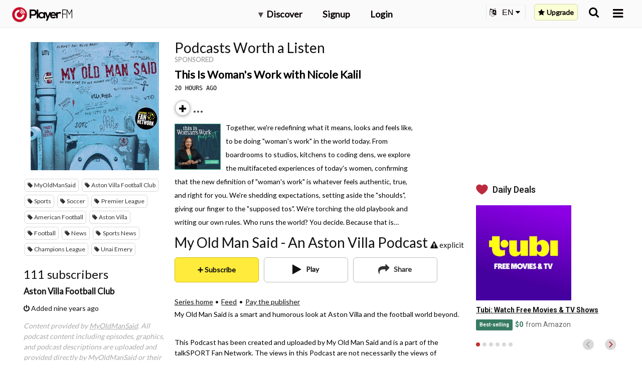

--- FILE ---
content_type: text/html; charset=utf-8
request_url: https://player.fm/series/my-old-man-said-an-aston-villa-podcast/channels
body_size: -428
content:
<div class='page-title'>
Player FM - Internet Radio Done Right
</div>
<h3>111 subscribers</h3>
<p></p>
<div class='section channelSection'>
<div class='channelList inlined'>
<div class='channel article mini inlined with-link' data-channel-type='subscription' data-hybrid-id='48000546' data-id='48000546' data-owner-id='3' data-owner-name='featured' data-slug='aston-villa-football-club' data-title='Aston Villa Football Club'>
<span class='control-icons'>


</span>
<a class="link channel-title" data-type="html" data-remote="true" href="/featured/aston-villa-football-club">Aston Villa Football Club</a>
</div>

</div>
</div>

<p></p>
<div class='added-info'>
<div class='when-manager-rights'>
<i class="fa fa-check"></i>
Checked 11h ago
<br>
</div>
<i class="fa fa-power-off"></i>
Added nine years ago
</div>

